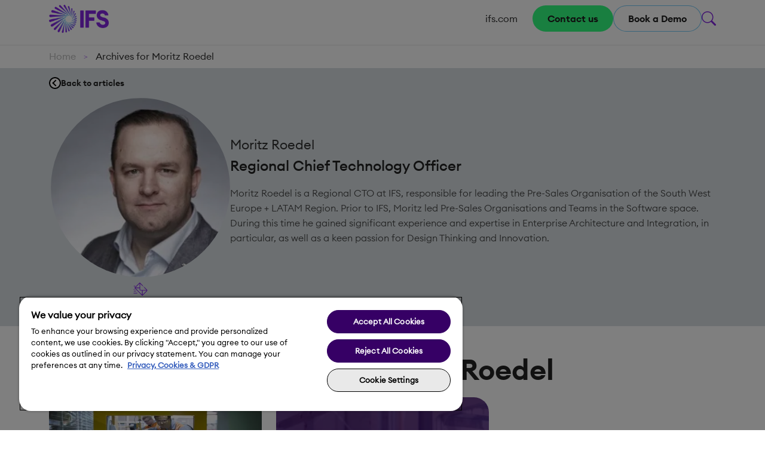

--- FILE ---
content_type: text/html; charset=UTF-8
request_url: https://blog.ifs.com/author/hakan-andersson/
body_size: 13600
content:
<!doctype html>

<!--[if IEMobile 7 ]> <html lang="en-US"class="no-js iem7"> <![endif]-->
<!--[if lt IE 7 ]> <html lang="en-US" class="no-js ie6"> <![endif]-->
<!--[if IE 7 ]>    <html lang="en-US" class="no-js ie7"> <![endif]-->
<!--[if IE 8 ]>    <html lang="en-US" class="no-js ie8"> <![endif]-->
<!--[if (gte IE 9)|(gt IEMobile 7)|!(IEMobile)|!(IE)]><!-->
<html lang="en-US" class="no-js"><!--<![endif]-->

<head>

	<meta charset="utf-8" />
	<meta http-equiv="X-UA-Compatible" content="IE=edge,chrome=1" />
	<title>Moritz Roedel, Author at IFS Blog</title>
	<meta name="viewport" content="width=device-width, initial-scale=1.0" />
	<meta name="msvalidate.01" content="DDC304300DF670FD597152B8DFA87306" />
	<link rel="pingback" href="https://blog.ifs.com/xmlrpc.php" />
	<link href="/favicon.ico" rel="shortcut icon" type="image/x-icon" />
	<!-- older version bootstrap-->
	<!-- <link rel="stylesheet" href="https://stackpath.bootstrapcdn.com/bootstrap/4.1.3/css/bootstrap.min.css" integrity="sha384-MCw98/SFnGE8fJT3GXwEOngsV7Zt27NXFoaoApmYm81iuXoPkFOJwJ8ERdknLPMO" crossorigin="anonymous"/> -->

	<!-- newer version bootstrap-->
	<link href="https://cdn.jsdelivr.net/npm/bootstrap@5.3.3/dist/css/bootstrap.min.css" rel="stylesheet" integrity="sha384-QWTKZyjpPEjISv5WaRU9OFeRpok6YctnYmDr5pNlyT2bRjXh0JMhjY6hW+ALEwIH" crossorigin="anonymous">

	<!-- New version of boostrap-icon -->
	<link rel="stylesheet" href="https://cdn.jsdelivr.net/npm/bootstrap-icons@1.11.3/font/bootstrap-icons.css">

	<script src="https://cdn.jsdelivr.net/npm/bootstrap@5.3.3/dist/js/bootstrap.bundle.min.js"></script>

	<link rel="stylesheet" href="https://use.fontawesome.com/releases/v5.2.0/css/all.css" integrity="sha384-hWVjflwFxL6sNzntih27bfxkr27PmbbK/iSvJ+a4+0owXq79v+lsFkW54bOGbiDQ" crossorigin="anonymous" />
	<!-- old version -->
	<!-- <script src="https://ajax.googleapis.com/ajax/libs/jquery/3.3.1/jquery.min.js"></script> -->
	<!-- new version -->
	<script src="https://ajax.googleapis.com/ajax/libs/jquery/3.7.1/jquery.min.js"></script>


	<link rel="stylesheet" href="https://use.typekit.net/ezc0bpb.css" />

	
	<!-- wordpress head functions -->
	<meta name='robots' content='index, follow, max-image-preview:large, max-snippet:-1, max-video-preview:-1' />
	<style>img:is([sizes="auto" i], [sizes^="auto," i]) { contain-intrinsic-size: 3000px 1500px }</style>
	
	<!-- This site is optimized with the Yoast SEO plugin v25.7 - https://yoast.com/wordpress/plugins/seo/ -->
	<meta name="description" content="Moritz Roedel is a Regional CTO at IFS, responsible for leading the Pre-Sales Organisation of the South West Europe + LATAM Region. Prior to IFS, Moritz led Pre-Sales Organisations and Teams in the Software space. During this time he gained significant experience and expertise in Enterprise Architecture and Integration, in particular, as well as a keen passion for Design Thinking and Innovation." />
	<link rel="canonical" href="https://blog.ifs.com/author/hakan-andersson/" />
	<meta property="og:locale" content="en_US" />
	<meta property="og:type" content="profile" />
	<meta property="og:title" content="Moritz Roedel, Author at IFS Blog" />
	<meta property="og:description" content="Moritz Roedel is a Regional CTO at IFS, responsible for leading the Pre-Sales Organisation of the South West Europe + LATAM Region. Prior to IFS, Moritz led Pre-Sales Organisations and Teams in the Software space. During this time he gained significant experience and expertise in Enterprise Architecture and Integration, in particular, as well as a keen passion for Design Thinking and Innovation." />
	<meta property="og:url" content="https://blog.ifs.com/author/hakan-andersson/" />
	<meta property="og:site_name" content="IFS Blog" />
	<meta property="og:image" content="https://blog.ifs.com/wp-content/uploads/2023/11/Moritz-1.jpg" />
	<meta property="og:image:width" content="600" />
	<meta property="og:image:height" content="600" />
	<meta property="og:image:type" content="image/jpeg" />
	<meta name="twitter:card" content="summary_large_image" />
	<meta name="twitter:site" content="@IFSworld" />
	<!-- / Yoast SEO plugin. -->


<link rel='dns-prefetch' href='//cdn.jsdelivr.net' />
<link rel="alternate" type="application/rss+xml" title="IFS Blog &raquo; Posts by Moritz Roedel Feed" href="https://blog.ifs.com/author/hakan-andersson/feed/" />
<link rel='stylesheet' id='wp-block-library-css' href='https://blog.ifs.com/wp-includes/css/dist/block-library/style.min.css' type='text/css' media='all' />
<style id='classic-theme-styles-inline-css' type='text/css'>
/*! This file is auto-generated */
.wp-block-button__link{color:#fff;background-color:#32373c;border-radius:9999px;box-shadow:none;text-decoration:none;padding:calc(.667em + 2px) calc(1.333em + 2px);font-size:1.125em}.wp-block-file__button{background:#32373c;color:#fff;text-decoration:none}
</style>
<style id='global-styles-inline-css' type='text/css'>
:root{--wp--preset--aspect-ratio--square: 1;--wp--preset--aspect-ratio--4-3: 4/3;--wp--preset--aspect-ratio--3-4: 3/4;--wp--preset--aspect-ratio--3-2: 3/2;--wp--preset--aspect-ratio--2-3: 2/3;--wp--preset--aspect-ratio--16-9: 16/9;--wp--preset--aspect-ratio--9-16: 9/16;--wp--preset--color--black: #000000;--wp--preset--color--cyan-bluish-gray: #abb8c3;--wp--preset--color--white: #ffffff;--wp--preset--color--pale-pink: #f78da7;--wp--preset--color--vivid-red: #cf2e2e;--wp--preset--color--luminous-vivid-orange: #ff6900;--wp--preset--color--luminous-vivid-amber: #fcb900;--wp--preset--color--light-green-cyan: #7bdcb5;--wp--preset--color--vivid-green-cyan: #00d084;--wp--preset--color--pale-cyan-blue: #8ed1fc;--wp--preset--color--vivid-cyan-blue: #0693e3;--wp--preset--color--vivid-purple: #9b51e0;--wp--preset--gradient--vivid-cyan-blue-to-vivid-purple: linear-gradient(135deg,rgba(6,147,227,1) 0%,rgb(155,81,224) 100%);--wp--preset--gradient--light-green-cyan-to-vivid-green-cyan: linear-gradient(135deg,rgb(122,220,180) 0%,rgb(0,208,130) 100%);--wp--preset--gradient--luminous-vivid-amber-to-luminous-vivid-orange: linear-gradient(135deg,rgba(252,185,0,1) 0%,rgba(255,105,0,1) 100%);--wp--preset--gradient--luminous-vivid-orange-to-vivid-red: linear-gradient(135deg,rgba(255,105,0,1) 0%,rgb(207,46,46) 100%);--wp--preset--gradient--very-light-gray-to-cyan-bluish-gray: linear-gradient(135deg,rgb(238,238,238) 0%,rgb(169,184,195) 100%);--wp--preset--gradient--cool-to-warm-spectrum: linear-gradient(135deg,rgb(74,234,220) 0%,rgb(151,120,209) 20%,rgb(207,42,186) 40%,rgb(238,44,130) 60%,rgb(251,105,98) 80%,rgb(254,248,76) 100%);--wp--preset--gradient--blush-light-purple: linear-gradient(135deg,rgb(255,206,236) 0%,rgb(152,150,240) 100%);--wp--preset--gradient--blush-bordeaux: linear-gradient(135deg,rgb(254,205,165) 0%,rgb(254,45,45) 50%,rgb(107,0,62) 100%);--wp--preset--gradient--luminous-dusk: linear-gradient(135deg,rgb(255,203,112) 0%,rgb(199,81,192) 50%,rgb(65,88,208) 100%);--wp--preset--gradient--pale-ocean: linear-gradient(135deg,rgb(255,245,203) 0%,rgb(182,227,212) 50%,rgb(51,167,181) 100%);--wp--preset--gradient--electric-grass: linear-gradient(135deg,rgb(202,248,128) 0%,rgb(113,206,126) 100%);--wp--preset--gradient--midnight: linear-gradient(135deg,rgb(2,3,129) 0%,rgb(40,116,252) 100%);--wp--preset--font-size--small: 13px;--wp--preset--font-size--medium: 20px;--wp--preset--font-size--large: 36px;--wp--preset--font-size--x-large: 42px;--wp--preset--spacing--20: 0.44rem;--wp--preset--spacing--30: 0.67rem;--wp--preset--spacing--40: 1rem;--wp--preset--spacing--50: 1.5rem;--wp--preset--spacing--60: 2.25rem;--wp--preset--spacing--70: 3.38rem;--wp--preset--spacing--80: 5.06rem;--wp--preset--shadow--natural: 6px 6px 9px rgba(0, 0, 0, 0.2);--wp--preset--shadow--deep: 12px 12px 50px rgba(0, 0, 0, 0.4);--wp--preset--shadow--sharp: 6px 6px 0px rgba(0, 0, 0, 0.2);--wp--preset--shadow--outlined: 6px 6px 0px -3px rgba(255, 255, 255, 1), 6px 6px rgba(0, 0, 0, 1);--wp--preset--shadow--crisp: 6px 6px 0px rgba(0, 0, 0, 1);}:where(.is-layout-flex){gap: 0.5em;}:where(.is-layout-grid){gap: 0.5em;}body .is-layout-flex{display: flex;}.is-layout-flex{flex-wrap: wrap;align-items: center;}.is-layout-flex > :is(*, div){margin: 0;}body .is-layout-grid{display: grid;}.is-layout-grid > :is(*, div){margin: 0;}:where(.wp-block-columns.is-layout-flex){gap: 2em;}:where(.wp-block-columns.is-layout-grid){gap: 2em;}:where(.wp-block-post-template.is-layout-flex){gap: 1.25em;}:where(.wp-block-post-template.is-layout-grid){gap: 1.25em;}.has-black-color{color: var(--wp--preset--color--black) !important;}.has-cyan-bluish-gray-color{color: var(--wp--preset--color--cyan-bluish-gray) !important;}.has-white-color{color: var(--wp--preset--color--white) !important;}.has-pale-pink-color{color: var(--wp--preset--color--pale-pink) !important;}.has-vivid-red-color{color: var(--wp--preset--color--vivid-red) !important;}.has-luminous-vivid-orange-color{color: var(--wp--preset--color--luminous-vivid-orange) !important;}.has-luminous-vivid-amber-color{color: var(--wp--preset--color--luminous-vivid-amber) !important;}.has-light-green-cyan-color{color: var(--wp--preset--color--light-green-cyan) !important;}.has-vivid-green-cyan-color{color: var(--wp--preset--color--vivid-green-cyan) !important;}.has-pale-cyan-blue-color{color: var(--wp--preset--color--pale-cyan-blue) !important;}.has-vivid-cyan-blue-color{color: var(--wp--preset--color--vivid-cyan-blue) !important;}.has-vivid-purple-color{color: var(--wp--preset--color--vivid-purple) !important;}.has-black-background-color{background-color: var(--wp--preset--color--black) !important;}.has-cyan-bluish-gray-background-color{background-color: var(--wp--preset--color--cyan-bluish-gray) !important;}.has-white-background-color{background-color: var(--wp--preset--color--white) !important;}.has-pale-pink-background-color{background-color: var(--wp--preset--color--pale-pink) !important;}.has-vivid-red-background-color{background-color: var(--wp--preset--color--vivid-red) !important;}.has-luminous-vivid-orange-background-color{background-color: var(--wp--preset--color--luminous-vivid-orange) !important;}.has-luminous-vivid-amber-background-color{background-color: var(--wp--preset--color--luminous-vivid-amber) !important;}.has-light-green-cyan-background-color{background-color: var(--wp--preset--color--light-green-cyan) !important;}.has-vivid-green-cyan-background-color{background-color: var(--wp--preset--color--vivid-green-cyan) !important;}.has-pale-cyan-blue-background-color{background-color: var(--wp--preset--color--pale-cyan-blue) !important;}.has-vivid-cyan-blue-background-color{background-color: var(--wp--preset--color--vivid-cyan-blue) !important;}.has-vivid-purple-background-color{background-color: var(--wp--preset--color--vivid-purple) !important;}.has-black-border-color{border-color: var(--wp--preset--color--black) !important;}.has-cyan-bluish-gray-border-color{border-color: var(--wp--preset--color--cyan-bluish-gray) !important;}.has-white-border-color{border-color: var(--wp--preset--color--white) !important;}.has-pale-pink-border-color{border-color: var(--wp--preset--color--pale-pink) !important;}.has-vivid-red-border-color{border-color: var(--wp--preset--color--vivid-red) !important;}.has-luminous-vivid-orange-border-color{border-color: var(--wp--preset--color--luminous-vivid-orange) !important;}.has-luminous-vivid-amber-border-color{border-color: var(--wp--preset--color--luminous-vivid-amber) !important;}.has-light-green-cyan-border-color{border-color: var(--wp--preset--color--light-green-cyan) !important;}.has-vivid-green-cyan-border-color{border-color: var(--wp--preset--color--vivid-green-cyan) !important;}.has-pale-cyan-blue-border-color{border-color: var(--wp--preset--color--pale-cyan-blue) !important;}.has-vivid-cyan-blue-border-color{border-color: var(--wp--preset--color--vivid-cyan-blue) !important;}.has-vivid-purple-border-color{border-color: var(--wp--preset--color--vivid-purple) !important;}.has-vivid-cyan-blue-to-vivid-purple-gradient-background{background: var(--wp--preset--gradient--vivid-cyan-blue-to-vivid-purple) !important;}.has-light-green-cyan-to-vivid-green-cyan-gradient-background{background: var(--wp--preset--gradient--light-green-cyan-to-vivid-green-cyan) !important;}.has-luminous-vivid-amber-to-luminous-vivid-orange-gradient-background{background: var(--wp--preset--gradient--luminous-vivid-amber-to-luminous-vivid-orange) !important;}.has-luminous-vivid-orange-to-vivid-red-gradient-background{background: var(--wp--preset--gradient--luminous-vivid-orange-to-vivid-red) !important;}.has-very-light-gray-to-cyan-bluish-gray-gradient-background{background: var(--wp--preset--gradient--very-light-gray-to-cyan-bluish-gray) !important;}.has-cool-to-warm-spectrum-gradient-background{background: var(--wp--preset--gradient--cool-to-warm-spectrum) !important;}.has-blush-light-purple-gradient-background{background: var(--wp--preset--gradient--blush-light-purple) !important;}.has-blush-bordeaux-gradient-background{background: var(--wp--preset--gradient--blush-bordeaux) !important;}.has-luminous-dusk-gradient-background{background: var(--wp--preset--gradient--luminous-dusk) !important;}.has-pale-ocean-gradient-background{background: var(--wp--preset--gradient--pale-ocean) !important;}.has-electric-grass-gradient-background{background: var(--wp--preset--gradient--electric-grass) !important;}.has-midnight-gradient-background{background: var(--wp--preset--gradient--midnight) !important;}.has-small-font-size{font-size: var(--wp--preset--font-size--small) !important;}.has-medium-font-size{font-size: var(--wp--preset--font-size--medium) !important;}.has-large-font-size{font-size: var(--wp--preset--font-size--large) !important;}.has-x-large-font-size{font-size: var(--wp--preset--font-size--x-large) !important;}
:where(.wp-block-post-template.is-layout-flex){gap: 1.25em;}:where(.wp-block-post-template.is-layout-grid){gap: 1.25em;}
:where(.wp-block-columns.is-layout-flex){gap: 2em;}:where(.wp-block-columns.is-layout-grid){gap: 2em;}
:root :where(.wp-block-pullquote){font-size: 1.5em;line-height: 1.6;}
</style>
<link rel='stylesheet' id='ppress-frontend-css' href='/wp-content/plugins/wp-user-avatar/assets/css/frontend.min.css' type='text/css' media='all' />
<link rel='stylesheet' id='ppress-flatpickr-css' href='/wp-content/plugins/wp-user-avatar/assets/flatpickr/flatpickr.min.css' type='text/css' media='all' />
<link rel='stylesheet' id='ppress-select2-css' href='/wp-content/plugins/wp-user-avatar/assets/select2/select2.min.css' type='text/css' media='all' />
<link rel='stylesheet' id='swiper-css-css' href='https://cdn.jsdelivr.net/npm/swiper@11/swiper-bundle.min.css' type='text/css' media='all' />
<link rel='stylesheet' id='main-style-css' href='/wp-content/themes/ifsblog/dist/css/style.min.css' type='text/css' media='all' />
<link rel='stylesheet' id='theme-declaration-css' href='/wp-content/themes/ifsblog/style.css' type='text/css' media='all' />
<script type="text/javascript" src="https://blog.ifs.com/wp-includes/js/jquery/jquery.min.js" id="jquery-core-js"></script>
<script type="text/javascript" src="https://blog.ifs.com/wp-includes/js/jquery/jquery-migrate.min.js" id="jquery-migrate-js"></script>
<script type="text/javascript" src="/wp-content/plugins/wp-user-avatar/assets/flatpickr/flatpickr.min.js" id="ppress-flatpickr-js"></script>
<script type="text/javascript" src="/wp-content/plugins/wp-user-avatar/assets/select2/select2.min.js" id="ppress-select2-js"></script>
<link rel="https://api.w.org/" href="https://blog.ifs.com/wp-json/" /><link rel="alternate" title="JSON" type="application/json" href="https://blog.ifs.com/wp-json/wp/v2/users/129" /><link rel="EditURI" type="application/rsd+xml" title="RSD" href="https://blog.ifs.com/xmlrpc.php?rsd" />
<meta name="generator" content="WordPress 6.8.3" />
<script type="application/ld+json">{
    "@context": "https://schema.org",
    "@type": "Person",
    "givenName": "Moritz",
    "familyName": "Roedel",
    "name": "Moritz Roedel",
    "jobTitle": "Regional Chief Technology Officer",
    "worksFor": {
        "@type": "Organization",
        "name": "IFS",
        "url": "https://ifs.com",
        "logo": "https://blog.ifs.com/wp-content/themes/ifsblog/images/logo.png"
    },
    "description": "Moritz Roedel is a Regional CTO at IFS, responsible for leading the Pre-Sales Organisation of the South West Europe + LATAM Region. Prior to IFS, Moritz led Pre-Sales Organisations and Teams in the Software space. During this time he gained significant experience and expertise in Enterprise Architecture and Integration, in particular, as well as a keen passion for Design Thinking and Innovation.",
    "url": "https://blog.ifs.com/author/hakan-andersson/",
    "image": "https://blog.ifs.com/wp-content/uploads/2023/11/Moritz-1.jpg"
}</script><link rel="icon" href="/wp-content/uploads/2025/07/cropped-favicon-32x32.png" sizes="32x32" />
<link rel="icon" href="/wp-content/uploads/2025/07/cropped-favicon-192x192.png" sizes="192x192" />
<link rel="apple-touch-icon" href="/wp-content/uploads/2025/07/cropped-favicon-180x180.png" />
<meta name="msapplication-TileImage" content="/wp-content/uploads/2025/07/cropped-favicon-270x270.png" />
		<style type="text/css" id="wp-custom-css">
			/* ✅ Apply styles only to the post with ID 31013 */
body.postid-31013 h1,
body.postid-31013 h2,
body.postid-31013 h3,
body.postid-31013 h4,
body.postid-31013 h5,
body.postid-31013 h6 {
    font-weight: 900 !important;
    font-family: "Euclid Circular A", sans-serif;
    font-size: 22px;
    color: #333333;
}

body.postid-31013 {
    background-color: #f7f7f8;
    padding-top: 50px;
    font-family: "Euclid Circular A", sans-serif;
}


body.postid-31013 .post-content .wp-block-heading strong, 
body.postid-31013 .post-content .lead {
    font-family: "Euclid Circular A-semibold", Arial, sans-serif;
    font-size: 20px;
    font-weight: 600;
}

body.postid-31013 .blog-post-hero .single-hero-section .single-hero-container {
    width: 60%;
    padding: 8em 0 8em;
    margin: 0 auto;
    position: relative;
    display: flex;
    flex-direction: column;
    gap: 0px;
}

body.postid-31013 h2 {
    font-weight: 900 !important;
    font-family: "Euclid Circular A", sans-serif;
    font-size: 25px;
    color: #333333;
    margin-top: 29px;
}		</style>
			<!-- end of wordpress head -->

	<!-- IE8 fallback moved below head to work properly. Added respond as well. Tested to work. -->
	<!-- media-queries.js (fallback) -->
	<!--[if lt IE 9]>
			<script src="http://css3-mediaqueries-js.googlecode.com/svn/trunk/css3-mediaqueries.js"></script>			
		<![endif]-->

	<!-- html5.js -->
	<!--[if lt IE 9]>
			<script src="http://html5shim.googlecode.com/svn/trunk/html5.js"></script>
		<![endif]-->

	<!-- respond.js -->
	<!--[if lt IE 9]>
		          <script type='text/javascript' src="http://cdnjs.cloudflare.com/ajax/libs/respond.js/1.4.2/respond.js"></script>
		      <![endif]-->

	<!-- <script src="//www.ifs.com/bundle/beacon"></script> -->

<!-- Google Tag Manager -->
<script>(function(w,d,s,l,i){w[l]=w[l]||[];w[l].push({'gtm.start':
new Date().getTime(),event:'gtm.js'});var f=d.getElementsByTagName(s)[0],
j=d.createElement(s),dl=l!='dataLayer'?'&l='+l:'';j.async=true;j.src=
'https://www.googletagmanager.com/gtm.js?id='+i+dl;f.parentNode.insertBefore(j,f);
})(window,document,'script','dataLayer','GTM-NHGDJH');</script>
<!-- End Google Tag Manager -->


                              <script>!function(e){var n="https://s.go-mpulse.net/boomerang/";if("False"=="True")e.BOOMR_config=e.BOOMR_config||{},e.BOOMR_config.PageParams=e.BOOMR_config.PageParams||{},e.BOOMR_config.PageParams.pci=!0,n="https://s2.go-mpulse.net/boomerang/";if(window.BOOMR_API_key="SZV4S-27USE-6VAZ2-MWT5W-D6362",function(){function e(){if(!o){var e=document.createElement("script");e.id="boomr-scr-as",e.src=window.BOOMR.url,e.async=!0,i.parentNode.appendChild(e),o=!0}}function t(e){o=!0;var n,t,a,r,d=document,O=window;if(window.BOOMR.snippetMethod=e?"if":"i",t=function(e,n){var t=d.createElement("script");t.id=n||"boomr-if-as",t.src=window.BOOMR.url,BOOMR_lstart=(new Date).getTime(),e=e||d.body,e.appendChild(t)},!window.addEventListener&&window.attachEvent&&navigator.userAgent.match(/MSIE [67]\./))return window.BOOMR.snippetMethod="s",void t(i.parentNode,"boomr-async");a=document.createElement("IFRAME"),a.src="about:blank",a.title="",a.role="presentation",a.loading="eager",r=(a.frameElement||a).style,r.width=0,r.height=0,r.border=0,r.display="none",i.parentNode.appendChild(a);try{O=a.contentWindow,d=O.document.open()}catch(_){n=document.domain,a.src="javascript:var d=document.open();d.domain='"+n+"';void(0);",O=a.contentWindow,d=O.document.open()}if(n)d._boomrl=function(){this.domain=n,t()},d.write("<bo"+"dy onload='document._boomrl();'>");else if(O._boomrl=function(){t()},O.addEventListener)O.addEventListener("load",O._boomrl,!1);else if(O.attachEvent)O.attachEvent("onload",O._boomrl);d.close()}function a(e){window.BOOMR_onload=e&&e.timeStamp||(new Date).getTime()}if(!window.BOOMR||!window.BOOMR.version&&!window.BOOMR.snippetExecuted){window.BOOMR=window.BOOMR||{},window.BOOMR.snippetStart=(new Date).getTime(),window.BOOMR.snippetExecuted=!0,window.BOOMR.snippetVersion=12,window.BOOMR.url=n+"SZV4S-27USE-6VAZ2-MWT5W-D6362";var i=document.currentScript||document.getElementsByTagName("script")[0],o=!1,r=document.createElement("link");if(r.relList&&"function"==typeof r.relList.supports&&r.relList.supports("preload")&&"as"in r)window.BOOMR.snippetMethod="p",r.href=window.BOOMR.url,r.rel="preload",r.as="script",r.addEventListener("load",e),r.addEventListener("error",function(){t(!0)}),setTimeout(function(){if(!o)t(!0)},3e3),BOOMR_lstart=(new Date).getTime(),i.parentNode.appendChild(r);else t(!1);if(window.addEventListener)window.addEventListener("load",a,!1);else if(window.attachEvent)window.attachEvent("onload",a)}}(),"".length>0)if(e&&"performance"in e&&e.performance&&"function"==typeof e.performance.setResourceTimingBufferSize)e.performance.setResourceTimingBufferSize();!function(){if(BOOMR=e.BOOMR||{},BOOMR.plugins=BOOMR.plugins||{},!BOOMR.plugins.AK){var n=""=="true"?1:0,t="",a="cloe72yx24ezc2lnrj4q-f-1d281dd53-clientnsv4-s.akamaihd.net",i="false"=="true"?2:1,o={"ak.v":"39","ak.cp":"1525192","ak.ai":parseInt("970375",10),"ak.ol":"0","ak.cr":10,"ak.ipv":4,"ak.proto":"h2","ak.rid":"3bb915b2","ak.r":47842,"ak.a2":n,"ak.m":"dscb","ak.n":"essl","ak.bpcip":"18.220.79.0","ak.cport":47698,"ak.gh":"23.48.98.145","ak.quicv":"","ak.tlsv":"tls1.3","ak.0rtt":"","ak.0rtt.ed":"","ak.csrc":"-","ak.acc":"","ak.t":"1768786553","ak.ak":"hOBiQwZUYzCg5VSAfCLimQ==DU+G9MWSeN2cnqOWcOOFvAD5xsAePippbQDVNRv8MlcNpYqhz5uo9QfmGEmr1fGsPtvVCwE5y3Tgh9GWbtxB7C426y/CNf9OmlUv/uFguhcHXtmSMYP28kXPqmYwpiLJIrzGVLoxtYYPRAE6RuwIdhuAYmqQjJbk07UWFYiQuEE6epLJfN/Vkw6wdMA3bOzP4fRcdmH6iZ5NU1AD8mByU8BRZYm9v5/KVADVGmAXw5m6/D/f4pG4jZsCeFrxBHPcGQcarCUdKkVlrIrDy6gHJkmWscD6XmFWVvJOptV/xrhVotd8f6xGMlIp01mXZ9MJylcOiS0TrFCgGV6aXZT/tfZTSKRzvr2gwhWVTCEhY6nzKP4pQMdThYEoP/4+ScxJdRXzbRojAsmY2sBbAdd9OBmYSxe0wGGWs+buigdrSHk=","ak.pv":"44","ak.dpoabenc":"","ak.tf":i};if(""!==t)o["ak.ruds"]=t;var r={i:!1,av:function(n){var t="http.initiator";if(n&&(!n[t]||"spa_hard"===n[t]))o["ak.feo"]=void 0!==e.aFeoApplied?1:0,BOOMR.addVar(o)},rv:function(){var e=["ak.bpcip","ak.cport","ak.cr","ak.csrc","ak.gh","ak.ipv","ak.m","ak.n","ak.ol","ak.proto","ak.quicv","ak.tlsv","ak.0rtt","ak.0rtt.ed","ak.r","ak.acc","ak.t","ak.tf"];BOOMR.removeVar(e)}};BOOMR.plugins.AK={akVars:o,akDNSPreFetchDomain:a,init:function(){if(!r.i){var e=BOOMR.subscribe;e("before_beacon",r.av,null,null),e("onbeacon",r.rv,null,null),r.i=!0}return this},is_complete:function(){return!0}}}}()}(window);</script></head>

<body class="archive author author-hakan-andersson author-129 wp-theme-ifsblog">

<!-- Google Tag Manager (noscript) -->
<noscript><iframe src="https://www.googletagmanager.com/ns.html?id=GTM-NHGDJH"
height="0" width="0" style="display:none;visibility:hidden"></iframe></noscript>
<!-- End Google Tag Manager (noscript) -->

	<header id="main-header">
		<nav class="navbar navbar-expand-lg navbar-base fixed-top">
			<div class="container mob-container">
				<div class=inner-navbar-expand>
					<div id="logo">
						<!--  -->
						   <a href="https://blog.ifs.com/">						<img src="https://blog.ifs.com/wp-content/themes/ifsblog/images/logo.png" alt="IFS Blog"></a>
					</div>
					<div class="blog-strap d-none"><a href="/">The IFS Blog</a></div>
					<!--logo ends-->
					<button type="button" class="navbar-toggle collapsed d-lg-none" data-toggle="collapse" data-target="#blogNavbar" aria-expanded="false" aria-controls="blogNavbar">
						<span class="sr-only">Toggle navigation</span>
						<span class="icon-bar top-bar"></span>
						<span class="icon-bar middle-bar"></span>
						<span class="icon-bar bottom-bar"></span>
					</button>
				</div>
				<div class="collapse navbar-collapse" id="blogNavbar">
					<ul id="menu-top-navigation" class="navbar-nav me-auto mb-2 mb-lg-0"><li id="menu-item-30279" class="menu-item menu-item-type-custom menu-item-object-custom menu-item-30279"><a target="_blank" href="https://www.ifs.com/?_gl=1*18trpr*_gcl_au*MTQ5MDk2ODY3NS4xNzQzNjIzMDYz*_ga*MTU0Nzg3OTM3Ni4xNzQxODQ5Mzc4*_ga_H7YJR9R7Q1*czE3NDc5MjM5NDAkbzQzJGcwJHQxNzQ3OTIzOTQwJGo2MCRsMCRoMCRkcXp5YWcxOHM5c3E4VFlLRl9NdTNOM1h4TGF5ZzJITUtDUQ..">ifs.com</a></li>
</ul>					<div class=" d-flex gap-3 mob-search ">
													<a href="https://www.ifs.com/contact-us" class="btn-primary"  target="_blank" rel="noopener">
								Contact us							</a>
						
													<a href="https://www.ifs.com/book-a-demo" class="btn-outline"  target="_blank" rel="noopener">
								Book a Demo							</a>
												<!-- srearch start  -->
						<div class="search-wrapper d-flex align-items-center gap-2 position-relative">
							<!-- Search Icon -->
							<i class="bi bi-search search-toggle" style="cursor:pointer; font-size: 1.5rem; color: #8427E2;"></i>

							<!-- Search Bar, Button, and Close Icon -->
							<div class="custom-search d-flex d-none align-items-center gap-2" id="custom-search">
								<form role="search" method="get" id="searchform" class="searchform d-flex gap-2" action="https://blog.ifs.com/">
    <div>
        <label class="screen-reader-text" for="s">Type to Search.....</label>
        <input type="text" value="" class="search-section" name="s" id="s" placeholder="Type to Search.....">
    </div>
    <!-- <button class="btn-primary">Search</button> -->
    <button id="custom-search-btn" class="btn-solid-purple">Search</button>
</form>								<!-- <button id="custom-search-btn" class="btn-solid-purple">Search</button> -->
								 <span class="d-flex clear-btn" style="flex-direction: column;gap: 0; cursor:pointer;">
									<i class="bi bi-x fs-2 close-toggle" id="search-close" style="cursor:pointer; font-size: 1.5rem;"></i>
									<span style="margin-top: -15px;">Close</span>
								</span>
							</div>
						</div>
						<!-- search end -->
					</div>


					   <!-- Add this new close button -->
					<div class='custom-close-btn-mob d-lg-none'>
						<button type="button" class="close-nav-btn">
						<span class="close-text">Close Menu</span>
							<i class="bi bi-x"></i>
						</button>
					</div>
					
				</div>
		</nav>
	</header>

			<div class="breadcrumb-section d-md-block">
			<div class="breadcrumb-border"></div>
			<div class="container">
				<p class="breadcrumb"><span><span><a href="https://blog.ifs.com/">Home</a></span> &gt; <span class="breadcrumb_last" aria-current="page">Archives for Moritz Roedel</span></span></p>
			</div>
		</div>
	
	<script type="text/javascript">
		$(document).ready(function() {
			if ($('.stc-error').length > 0) {
				$('#modalSubscribe').modal('show');
			}

			if ($('.stc-notice').length > 0) {
				$('#modalSubscribe').modal('show');
			}

		});
		// ********/ collapsed menu icon.
		$(document).ready(function() {
			$(".navbar-toggle").click(function() {
				$(this).toggleClass("active");
				$("#blogNavbar").toggleClass("show");
			});
		});
	</script>

<script>
document.addEventListener('DOMContentLoaded', function () {
    const searchButton = document.querySelector('.btn-solid-purple');
    const searchForm = document.querySelector('.searchform');

    if (searchButton && searchForm) {
        searchButton.addEventListener('click', function () {
            const formInput = searchForm.querySelector('input[name="s"]');
            if (formInput && formInput.value.trim() !== '') {
                // Create a URL and redirect manually
                const query = encodeURIComponent(formInput.value.trim());
                const baseUrl = searchForm.getAttribute('action') || '/';
                window.location.href = `${baseUrl}?s=${query}`;
            }
        });
    }

    const clearBtn = document.querySelector('.close-toggle');
    const searchInput = document.querySelector('input[name="s"]');

    if (clearBtn && searchInput) {
        clearBtn.addEventListener('click', function () {
            searchInput.value = '';
        });
    }
});

</script>

<script>
document.addEventListener('DOMContentLoaded', function() {
    const closeBtn = document.querySelector('.close-nav-btn');
    const navCollapse = document.getElementById('blogNavbar');
    const hamburgerBtn = document.querySelector('.navbar-toggle');  // Changed from navbar-toggler
    
    if (closeBtn && navCollapse && hamburgerBtn) {
        closeBtn.addEventListener('click', function() {
            // Remove show class from nav
            navCollapse.classList.remove('show');
            
            // Reset hamburger button
            hamburgerBtn.classList.remove('active');  // Changed from collapsed
            
            // Optional: Update aria-expanded
            hamburgerBtn.setAttribute('aria-expanded', 'false');
        });
    }
});
</script>
<div id="custom-home">

    

<div class="author-section">
    <div class="author-content container">
    <a href="https://blog.ifs.com/" class="back-link back-link-hide">
    <span class="circle-button-icon">
            <span class="arrow-left"></span>
        </span>
    Back to articles</a>
        <div class="author-header">

            <div class="author-avatar"><img data-del="avatar" alt="Moritz Roedel" src='/wp-content/uploads/2023/11/Moritz-1-315x315.jpg' class='avatar pp-user-avatar avatar-300 photo author-img' height='300' width='300'/></div>
            <div class="author-social-links d-flex gap-3 justify-content-center pt-2">
                                                                                                                                                                                                                                                                                                                                                                                                                                                                            <!-- <a href="http://moritz.roedel@ifs.com" target="_blank" aria-label="Email"> -->
                        <a href="mailto:m&#111;ritz&#46;roe&#100;e&#108;&#64;&#105;&#102;&#115;&#46;c&#111;m" aria-label="Email" target="_blank">

                            <!-- <i class="fab fa-email"></i> -->
                            <div class="blog-share-icons">
                                                                            <svg width="25" height="24" viewBox="0 0 25 24" fill="none" xmlns="http://www.w3.org/2000/svg">
                                            <g clip-path="url(#clip0_81_2116)">
                                            <g clip-path="url(#clip1_81_2116)">
                                            <path d="M18.2633 7.2557C18.0506 7.04133 17.7044 7.03991 17.4899 7.25259C17.2756 7.46532 17.2742 7.8116 17.4869 8.02603L17.4902 8.02942C17.5966 8.13677 17.7362 8.19026 17.8759 8.19026C18.0153 8.19026 18.1548 8.13699 18.2619 8.03079C18.4763 7.81805 18.4761 7.47013 18.2633 7.2557Z" fill="#8427E2"/>
                                            <path d="M24.8398 13.8321L19.7605 8.75285C19.547 8.53935 19.2007 8.53935 18.9871 8.75285C18.7735 8.9664 18.7735 9.31268 18.9871 9.52629L23.0193 13.5585H13.4039C12.6062 13.5585 11.9574 12.9095 11.9574 12.1119V2.49654L15.8502 6.38931C16.0637 6.60281 16.41 6.60281 16.6236 6.38931C16.8372 6.17575 16.8372 5.82947 16.6236 5.61586L11.6837 0.675994C11.4701 0.462494 11.1239 0.462494 10.9103 0.675994L2.19203 9.39444C1.97847 9.608 1.97847 9.95428 2.19203 10.1679L15.3481 23.3239C15.4507 23.4265 15.5898 23.4841 15.7348 23.4841C15.8799 23.4841 16.019 23.4265 16.1215 23.3239L24.8399 14.6056C24.9424 14.503 25 14.3639 25 14.2189C25 14.0738 24.9424 13.9347 24.8398 13.8321ZM10.8637 2.26953V9.23431H3.89893L10.8637 2.26953ZM15.188 21.6169L3.89893 10.328H10.8637V12.1119C10.8637 13.5126 12.0033 14.6522 13.404 14.6522H15.188V21.6169ZM16.2817 21.617V14.6522H23.2464L16.2817 21.617Z" fill="#8427E2"/>
                                            <path d="M0.753258 11.8906H-2.45312C-2.75516 11.8906 -3 12.1355 -3 12.4375C-3 12.7395 -2.75516 12.9844 -2.45312 12.9844H0.753258C1.0553 12.9844 1.30013 12.7395 1.30013 12.4375C1.30013 12.1355 1.0553 11.8906 0.753258 11.8906Z" fill="#8427E2"/>
                                            <path d="M2.38381 11.8906H2.37561C2.07357 11.8906 1.82874 12.1355 1.82874 12.4375C1.82874 12.7395 2.07357 12.9844 2.37561 12.9844H2.38381C2.68585 12.9844 2.93069 12.7395 2.93069 12.4375C2.93069 12.1355 2.68585 11.8906 2.38381 11.8906Z" fill="#8427E2"/>
                                            <path d="M3.15295 6.14844H1.08423C0.782189 6.14844 0.537354 6.39333 0.537354 6.69531C0.537354 6.9973 0.782189 7.24219 1.08423 7.24219H3.15295C3.45499 7.24219 3.69982 6.9973 3.69982 6.69531C3.69982 6.39333 3.45499 6.14844 3.15295 6.14844Z" fill="#8427E2"/>
                                            <path d="M4.34357 14.8984H1.28113C0.979089 14.8984 0.734253 15.1433 0.734253 15.4453C0.734253 15.7473 0.979089 15.9922 1.28113 15.9922H4.34357C4.64561 15.9922 4.89045 15.7473 4.89045 15.4453C4.89045 15.1433 4.64556 14.8984 4.34357 14.8984Z" fill="#8427E2"/>
                                            <path d="M6.73481 18.3982H-0.976074C-1.27811 18.3982 -1.52295 18.6431 -1.52295 18.9451C-1.52295 19.2471 -1.27811 19.4919 -0.976074 19.4919H6.73481C7.03685 19.4919 7.28168 19.2471 7.28168 18.9451C7.28168 18.6431 7.03685 18.3982 6.73481 18.3982Z" fill="#8427E2"/>
                                            </g>
                                            </g>
                                            <defs>
                                            <clipPath id="clip0_81_2116">
                                            <rect width="24" height="24" fill="white" transform="translate(0.5)"/>
                                            </clipPath>
                                            <clipPath id="clip1_81_2116">
                                            <rect width="28" height="28" fill="white" transform="translate(-3 -2)"/>
                                            </clipPath>
                                            </defs>
                                        </svg>
                                                                </div>
                        </a>
                                                        </div>
        </div>
        <div class="author-info">
                            <h1>Moritz Roedel</h1>
                <h2 class="job-title">Regional Chief Technology Officer</h2>
                        <p class="author-bio">Moritz Roedel is a Regional CTO at IFS, responsible for leading the Pre-Sales Organisation of the South West Europe + LATAM Region. Prior to IFS, Moritz led Pre-Sales Organisations and Teams in the Software space. During this time he gained significant experience and expertise in Enterprise Architecture and Integration, in particular, as well as a keen passion for Design Thinking and Innovation.</p>



            <a href="https://blog.ifs.com/author/hakan-andersson/" class="btn-primary">See all articles</a>
        </div>
    </div>

</div>    <!-- Author Posts Section -->
    <div class="author-posts position-relative">
    <div id="scoll-top-blog"></div>
    <div class="container">
        

<!-- rest of your template below remains unchanged -->

<div class="container gx-0" id="blog-content-wrapper">
    <!-- Filter Section (Only shown when show_filter is true) -->
    

            <h2 class="text-center pt-4 component-heading">Articles By Moritz Roedel</h2>
    
    <div class="row no-gutters gx-4 card-gutters" id="blog-content">
                                    <div class="col-xs-12 col-md-6 col-lg-4 card-container">
                    <div class="grid-card common-card">
                        <div class="card front">
                            <img width="600" height="315" src="/wp-content/uploads/2023/11/Blog-Picture-1-1-600x315.jpg" class="img-fluid wp-post-image" alt="" decoding="async" srcset="/wp-content/uploads/2023/11/Blog-Picture-1-1-600x315.jpg 600w, /wp-content/uploads/2023/11/Blog-Picture-1-1-768x403.jpg 768w, /wp-content/uploads/2023/11/Blog-Picture-1-1.jpg 1200w" sizes="(max-width: 600px) 100vw, 600px" />                            <div class="card-header-section">
                                <div class="card-header" data-id="28872">
                               
                                <a href="https://blog.ifs.com/tag/ai/" class="badge badge-default">AI</a> <a href="https://blog.ifs.com/tag/ifs-cloud/" class="badge badge-default">IFS Cloud</a> <span class="badge badge-more">+ 3</span><span class="extra-tags"><a href="https://blog.ifs.com/tag/manufacturing/" class="badge badge-default">Manufacturing</a> <a href="https://blog.ifs.com/tag/manufacturing-scheduling-optimisation/" class="badge badge-default">Manufacturing Scheduling &amp; Optimisation</a> <a href="https://blog.ifs.com/tag/mes/" class="badge badge-default">MES</a></span> <span class="badge-close" ><i class="bi bi-x"></i></span>                            </div></div>
                            
                            <div class="card-block">
                               <h3 class="card-title blog-title-truncate">IFS Cloud for Manufacturing: Unlocking the Power of AI for Intelligent Automation</h3>
                            </div>
                            <a class="btn-primary" rel="noopener" href="https://blog.ifs.com/ifs-cloud-for-manufacturing-unlocking-the-power-of-ai-for-intelligent-automation/" title="IFS Cloud for Manufacturing: Unlocking the Power of AI for Intelligent Automation">
                                Read More
                            </a>
                        </div>
                    </div>
                </div>
                            <div class="col-xs-12 col-md-6 col-lg-4 card-container">
                    <div class="grid-card featured-card">
                        <div class="card front">
                            <img width="600" height="315" src="/wp-content/uploads/2019/10/8379_50042-scaled-600x315.jpg" class="img-fluid wp-post-image" alt="Manufacturing Tips" decoding="async" srcset="/wp-content/uploads/2019/10/8379_50042-scaled-600x315.jpg 600w, /wp-content/uploads/2019/10/8379_50042-scaled-768x403.jpg 768w, /wp-content/uploads/2019/10/8379_50042-1200x630.jpg 1200w, /wp-content/uploads/2019/10/8379_50042-526x276.jpg 526w, /wp-content/uploads/2019/10/8379_50042-762x400.jpg 762w, /wp-content/uploads/2019/10/8379_50042-scaled.jpg 1116w" sizes="(max-width: 600px) 100vw, 600px" />                            <div class="card-header-section">
                                <div class="card-header" data-id="18905">
                               
                                <a href="https://blog.ifs.com/tag/featured/" class="badge badge-featured">Featured</a> <a href="https://blog.ifs.com/tag/manufacturing/" class="badge badge-default">Manufacturing</a>                            </div></div>
                            
                            <div class="card-block">
                               <h3 class="card-title blog-title-truncate">5 manufacturing tips for the brave new industrial machinery world</h3>
                            </div>
                            <a class="btn-primary" rel="noopener" href="https://blog.ifs.com/5-manufacturing-tips-for-the-brave-new-industrial-machinery-world/" title="5 manufacturing tips for the brave new industrial machinery world">
                                Read More
                            </a>
                        </div>
                    </div>
                </div>
                        </div>

    <div id="pagination-wrapper">
    
    </div>
</div>
        </div>
 <!-- Overlay (outside .card-header) -->
 <div class="card-overlay" id="overlay" onclick="closeOverlay()"></div>


<script>


document.addEventListener('DOMContentLoaded', function() {
    const form = document.querySelector('.filter-bar');
    const blogContent = document.getElementById('blog-content');
    const paginationWrapper = document.getElementById('pagination-wrapper');
const CURRENT_CONTEXT = {
    is_category: false,
    current_category: '',
};
  
function updateBlogContent(page = 1) {
    // const formData = new FormData(form);
    let formData;
    if (form) {
        formData = new FormData(form);
    } else {
        formData = new FormData();
    }
    formData.append('action', 'filter_blog');
    formData.append('blog_filter_nonce', '45f184371e');
    formData.append('paged', Math.max(1, parseInt(page))); // Ensure valid page number
    
        // Add current context information
        formData.append('is_tag', '0');
        formData.append('is_search', '0');

       if (CURRENT_CONTEXT.is_category) {
    formData.append('is_category', '1');
    formData.append('current_category', CURRENT_CONTEXT.current_category);
}

            // Add tag context for tag pages
            
            // Add search context for search pages
            
            // Add author context for author pages
                            formData.append('is_author', '1');
                formData.append('author_id', '129');
            
        fetch('https://blog.ifs.com/wp-admin/admin-ajax.php', {
            method: 'POST',
            body: formData
        })
        .then(response => response.text())
        .then(html => {
            const parser = new DOMParser();
            const doc = parser.parseFromString(html, 'text/html');
            const newContent = doc.getElementById('blog-content');
            const newPagination = doc.getElementById('pagination-wrapper');
            
            if (newContent) blogContent.innerHTML = newContent.innerHTML;
            if (newPagination) {
                paginationWrapper.innerHTML = newPagination.innerHTML;
                attachPaginationEvents();
            }
            // Scroll to top of wrapper
                const blogscroll = document.getElementById('scoll-top-blog');
                if (blogscroll) blogscroll.scrollIntoView({ behavior: 'smooth' });

             // Re-attach badge events after AJAX update
            if (typeof attachBadgeEvents === 'function') {
                attachBadgeEvents();
            }
        })
        .catch(error => console.error('Error:', error));
    }

    function attachPaginationEvents() {
        const paginationLinks = document.querySelectorAll('.pagination a[data-page]');
        paginationLinks.forEach(link => {
            link.addEventListener('click', function(e) {
                e.preventDefault();
                if (this.classList.contains('disabled')) return;
                const page = parseInt(this.getAttribute('data-page'));
                if (page && page > 0) {
                    updateBlogContent(page);
                }
            });
        });
    }

    if (form) {
        form.addEventListener('change', function(e) {
            e.preventDefault();
            updateBlogContent(1);
        });
    }

    // Initial attachment of pagination events
    attachPaginationEvents();
});
</script>
        </div>
    </div>
</div>

<footer id="footer " role="contentinfo" class="hidden-print ">
	<div class="container py-3">
		<div class="row gx-0 gx-md-0">
			<div class="col-md-9 footer-block">
				<div class="menu-footer-bottom-container"><ul id="menu-footer-bottom" class="menu"><li id="menu-item-12" class="menu-item menu-item-type-custom menu-item-object-custom menu-item-12"><a target="_blank" href="https://www.ifs.com/corp/privacy/">Privacy</a></li>
<li id="menu-item-13" class="menu-item menu-item-type-custom menu-item-object-custom menu-item-13"><a target="_blank" href="https://www.ifs.com/legal">Legal Notice</a></li>
<li id="menu-item-11" class="menu-item menu-item-type-custom menu-item-object-custom menu-item-11"><a target="_blank" href="https://www.ifs.com/contact-us">Contact Us</a></li>
</ul></div>				<ul class="footer-block-ul">
					<li class="footer-block-li"><a class="ot-sdk-show-settings">Cookie Settings</a></li>
				</ul>
			</div>

			<div class="col-md-3 social-follow">
				<div class="menu-footer-follow-links-container"><ul id="menu-footer-follow-links" class="menu"><li id="menu-item-15456" class="menu-item menu-item-type-custom menu-item-object-custom menu-item-15456"><a target="_blank" href="https://www.facebook.com/IFSdotcom"><div class="social-followsocial-facebook"></div></a></li>
<li id="menu-item-15455" class="menu-item menu-item-type-custom menu-item-object-custom menu-item-15455"><a target="_blank" href="https://x.com/IFS"><div class="social-followsocial-twitter"></div></a></li>
<li id="menu-item-15454" class="menu-item menu-item-type-custom menu-item-object-custom menu-item-15454"><a target="_blank" href="https://www.linkedin.com/company/ifs"><div class="social-followsocial-linkedin"></div></a></li>
<li id="menu-item-15458" class="menu-item menu-item-type-custom menu-item-object-custom menu-item-15458"><a target="_blank" href="https://www.instagram.com/ifs.ai/"><div class="social-followsocial-instagram"></div></a></li>
</ul></div>			</div>
		</div>
	</div>
	<style>
		.footer-block {
			display: flex;
			flex-direction: column;
		}

		.footer-block-ul {
			margin: 0;
		}

		.footer-block-li {
			list-style: none;
			margin: 0;
		}

		a {
			cursor: pointer;
		}

		@media (min-width: 992px) {
			.footer-block {
				flex-direction: row;
			}

			.footer-block-ul {
				margin: 15px 5px;
			}
		}
	</style>
</footer> <!-- end footer -->

<!--[if lt IE 7 ]>
  			<script src="//ajax.googleapis.com/ajax/libs/chrome-frame/1.0.3/CFInstall.min.js"></script>
  			<script>window.attachEvent('onload',function(){CFInstall.check({mode:'overlay'})})</script>
		<![endif]-->

<script type="speculationrules">
{"prefetch":[{"source":"document","where":{"and":[{"href_matches":"\/*"},{"not":{"href_matches":["\/wp-*.php","\/wp-admin\/*","\/wp-content\/uploads\/*","\/wp-content\/*","\/wp-content\/plugins\/*","\/wp-content\/themes\/ifsblog\/*","\/*\\?(.+)"]}},{"not":{"selector_matches":"a[rel~=\"nofollow\"]"}},{"not":{"selector_matches":".no-prefetch, .no-prefetch a"}}]},"eagerness":"conservative"}]}
</script>
<script type="text/javascript" id="ppress-frontend-script-js-extra">
/* <![CDATA[ */
var pp_ajax_form = {"ajaxurl":"https:\/\/blog.ifs.com\/wp-admin\/admin-ajax.php","confirm_delete":"Are you sure?","deleting_text":"Deleting...","deleting_error":"An error occurred. Please try again.","nonce":"20ea230a6d","disable_ajax_form":"false","is_checkout":"0","is_checkout_tax_enabled":"0","is_checkout_autoscroll_enabled":"true"};
/* ]]> */
</script>
<script type="text/javascript" src="/wp-content/plugins/wp-user-avatar/assets/js/frontend.min.js" id="ppress-frontend-script-js"></script>
<script type="text/javascript" src="https://cdn.jsdelivr.net/npm/swiper@11/swiper-bundle.min.js" id="swiper-js-js"></script>
<script type="text/javascript" src="/wp-content/themes/ifsblog/scripts.js" id="ifsblog-scripts-js"></script>
<script type="text/javascript" src="/wp-content/themes/ifsblog/dist/js/main.min.js" id="main-js-js"></script>

<!-- jquery old CDN -->
<!-- <script src="https://code.jquery.com/jquery-3.2.1.slim.min.js" integrity="sha384-KJ3o2DKtIkvYIK3UENzmM7KCkRr/rE9/Qpg6aAZGJwFDMVNA/GpGFF93hXpG5KkN" crossorigin="anonymous"></script> -->
<!-- jquery new version -->
<!-- <script src="https://code.jquery.com/jquery-3.7.1.slim.min.js" integrity="sha256-kmHvs0B+OpCW5GVHUNjv9rOmY0IvSIRcf7zGUDTDQM8=" crossorigin="anonymous"></script> -->
<script src="https://code.jquery.com/jquery-3.7.1.min.js"></script>
<script src="https://cdnjs.cloudflare.com/ajax/libs/popper.js/1.12.9/umd/popper.min.js" integrity="sha384-ApNbgh9B+Y1QKtv3Rn7W3mgPxhU9K/ScQsAP7hUibX39j7fakFPskvXusvfa0b4Q" crossorigin="anonymous"></script>
<!-- bootstrap older version -->
<!-- <script src="https://maxcdn.bootstrapcdn.com/bootstrap/4.0.0/js/bootstrap.min.js" integrity="sha384-JZR6Spejh4U02d8jOt6vLEHfe/JQGiRRSQQxSfFWpi1MquVdAyjUar5+76PVCmYl" crossorigin="anonymous"></script>	 -->
<!-- bootstrap new version -->
<script src="https://cdn.jsdelivr.net/npm/bootstrap@5.3.3/dist/js/bootstrap.bundle.min.js" integrity="sha384-YvpcrYf0tY3lHB60NNkmXc5s9fDVZLESaAA55NDzOxhy9GkcIdslK1eN7N6jIeHz" crossorigin="anonymous"></script>

<script src="https://cdnjs.cloudflare.com/ajax/libs/Swiper/11.0.5/swiper-bundle.min.js" integrity="sha512-Ysw1DcK1P+uYLqprEAzNQJP+J4hTx4t/3X2nbVwszao8wD+9afLjBQYjz7Uk4ADP+Er++mJoScI42ueGtQOzEA==" crossorigin="anonymous" referrerpolicy="no-referrer"></script>



</body>

</html>

--- FILE ---
content_type: image/svg+xml
request_url: https://blog.ifs.com/wp-content/themes/ifsblog/dist/images/social/linkedinicon.svg
body_size: -559
content:
<svg xmlns="http://www.w3.org/2000/svg" width="24" height="25" fill="none"><g clip-path="url(#a)"><path fill="#CD92FF" d="M3.24.72c-.88 0-1.68.32-2.28.92A3.18 3.18 0 0 0 0 3.92C0 4.8.36 5.6.96 6.2s1.44.96 2.24.92h.08c.8 0 1.56-.32 2.16-.92s.96-1.4.96-2.28c.04-.84-.32-1.64-.92-2.24-.6-.64-1.4-.96-2.24-.96m1.64 4.92c-.44.44-1.04.72-1.68.68-.6 0-1.24-.24-1.68-.68C1.04 5.2.8 4.56.8 3.92s.24-1.24.72-1.72c.44-.44 1.04-.68 1.72-.68.6 0 1.2.24 1.64.68.48.48.72 1.08.72 1.72s-.24 1.28-.72 1.72M4.8 7.92H1.56C.92 7.92.4 8.44.4 9.12v14c0 .64.56 1.2 1.2 1.2h3.2c.64 0 1.2-.56 1.2-1.16V9.12c0-.64-.56-1.2-1.2-1.2m.4 15.24c0 .2-.2.36-.4.36H1.6c-.2 0-.4-.2-.4-.4v-14c0-.2.16-.4.36-.4H4.8c.2 0 .4.2.4.4zM18.4 7.52h-.84c-1.56 0-3.04.68-4 1.76v-.56c0-.4-.4-.8-.8-.8h-4c-.36 0-.8.32-.8.76V23.6c0 .44.44.72.8.72h4.4c.36 0 .8-.28.8-.72v-8.64c0-1.32.96-2.36 2.2-2.36.64 0 1.24.24 1.68.68.4.36.56.92.56 1.64v8.6c0 .4.4.8.8.8h4c.4 0 .8-.4.8-.8V13.2c0-3.2-2.44-5.68-5.6-5.68m4.8 15.96-.04.04h-3.92l-.04-8.6c0-.96-.24-1.68-.76-2.2-.6-.6-1.4-.92-2.24-.92-1.68.04-3 1.4-3 3.16v8.56H8.8V8.72h3.96l.04.04v2.52l1.08-1.08.04-.04c.8-1.12 2.2-1.84 3.68-1.84h.84c2.68 0 4.76 2.16 4.76 4.88z"/></g><defs><clipPath id="a"><path fill="#fff" d="M0 .52h24v24H0z"/></clipPath></defs></svg>